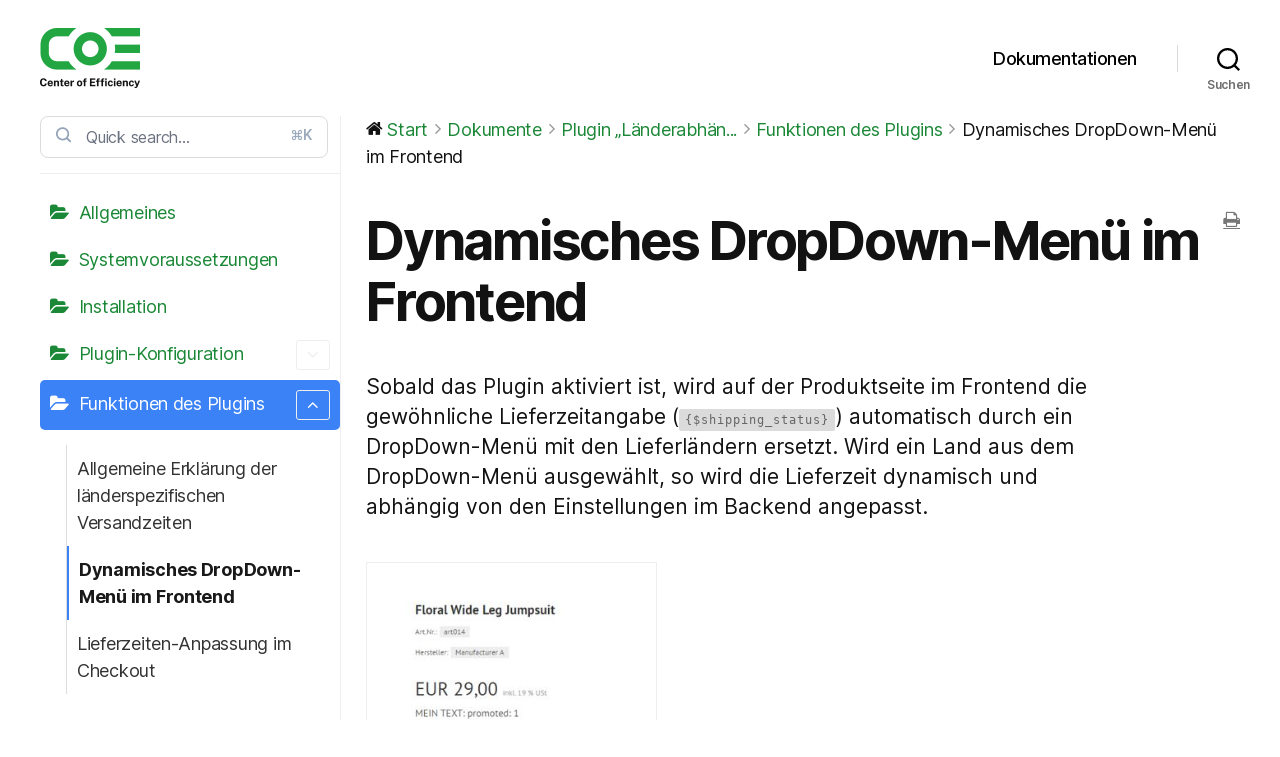

--- FILE ---
content_type: text/css
request_url: https://services.centerofefficiency.com/wp-content/themes/twentytwenty/print.css?ver=3.0
body_size: 802
content:
@charset "UTF-8";

/*
Theme Name: Twenty Twenty
Adding print support. The print styles are based on the the great work of
Andreas Hecht in https://www.jotform.com/blog/css-perfect-print-stylesheet-98272/.
*/

/*--------------------------------------------------------------
>>> TABLE OF CONTENTS:
----------------------------------------------------------------
# Margins
# Paddings
# Width
# Typography
# Page breaks
# Links
# Visibility
--------------------------------------------------------------*/
@media print {

  /* Margins */

  @page {
    margin: 2cm;
  }

  .entry-header,
  .site-footer {
    margin: 0;
  }

  /* Paddings */

  .posts {
    padding: 0;
  }
 
  /* Width */

  .entry-content,
  .entry-content p,
  .section-inner,
  .section-inner.max-percentage,
  .section-inner.medium,
  .section-inner.small,
  .section-inner.thin {
    max-width: 100%;
    width: 100%;
  }

  /* Fonts */

  body {
    background: #fff !important;
    color: #000;
    font: 13pt Georgia, "Times New Roman", Times, serif;
    line-height: 1.3;
  }

  h1 {
    font-size: 20pt;
  }

  h2,
  h2.entry-title,
  h3,
  h4,
  .has-normal-font-size,
  .has-regular-font-size,
  .has-large-font-size,
  .comments-header {
    font-size: 14pt;
    margin-top: 1cm;
  }

  /* Page breaks */

  a {
    page-break-inside: avoid;
  }

  blockquote {
    page-break-inside: avoid;
  }

  h1,
  h2,
  h3,
  h4,
  h5,
  h6 {
    page-break-after: avoid;
    page-break-inside: avoid;
  }

  img {
    page-break-inside: avoid;
    page-break-after: avoid;
  }

  table,
  pre {
    page-break-inside: avoid;
  }

  ul,
  ol,
  dl {
    page-break-before: avoid;
  }

  /* Links */

  a:link,
  a:visited,
  a {
    background: transparent;
    font-weight: bold;
    text-decoration: underline;
  }

  a {
    page-break-inside: avoid;
  }

  a[href^="http"]:after {
    content: " < " attr(href) "> ";
  }

  a:after > img {
    content: "";
  }

  article a[href^="#"]:after {
    content: "";
  }

  a:not(:local-link):after {
    content: " < " attr(href) "> ";
  }

  /* Visibility */

  #site-header,
  .comment-form,
  .comments-wrapper,
  .comment .comment-metadata,
  .footer-social-wrapper,
  .footer-widgets-outer-wrapper,
  .header-navigation-wrapper,
  .entry-categories,
  .post-comment-link.meta-wrapper,
  .pagination-wrapper,
  .pagination-single,
  .post-meta-wrapper.post-meta-edit-link-wrapper,
  .post-meta-wrapper.post-meta-single-bottom,
  .post-separator,
  .site-logo img {
    display: none;
  }

  .entry-content .wp-block-button .wp-block-button__link,
  .entry-content .wp-block-button .wp-block-file__button,
  .entry-content .button {
    background: none;
    color: #000;
  }
}
